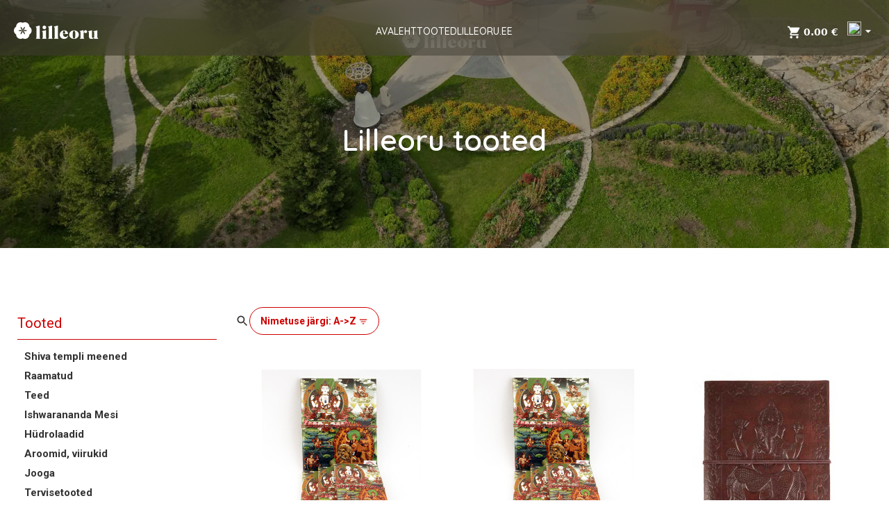

--- FILE ---
content_type: text/css
request_url: https://pood.lilleoru.ee/static/css/main.ca9b133d.css
body_size: 10838
content:
#filterModal .categoryFilter,#filterModal .categoryFilter h3,#filterModal .perPageFilter,#filterModal .sortFilter,#filterModal .sortFilter h3,#headerMenuModal .h4,.badge-brown,.btn.btn-brown.btn-round.filterDropdownButton,.btn.btn-round.btn-brown.confirmPersonData,.cartOrderProductQuantity,.cartOrderProductRowName,.cartOrderProductRowPrice,.checkoutOrderProductRow,.col-xs-12.padding-top-20 h4,.container-fluid.page-header-title,.dropdown-menu,.font-page-header a.web-category-link,.modal2 .modal-title,.panel-title-text,.panel-title.inline-block.padding-left-10,.perPageFilter.margin-top-15 b .navbar-default .navbar-toolbar>li>a,.personEmail,.personName,.receiverAddress,.receiverEmail,.receiverName{font-weight:600}.page.checkout{font-family:var(--shop-font-family),sans-serif}.cartOrderProductRowName span{font-weight:400}.cart-sidePanel{box-shadow:0 1px 4px 0 #0000001a;display:inline-flex;font-family:var(--shop-font-family),sans-serif;height:100vh;justify-content:end;pointer-events:none;position:fixed;right:0;top:0;width:100%;z-index:999999999}.cart-sidePanel:has(.sidePanel.visible){background-color:#0003;pointer-events:all}.pull-right{float:right}.cart-sidePanel .sidePanel{display:none;height:100%;margin-top:30px;max-width:500px;padding-left:20px;padding-right:20px;width:100%}.cart-sidePanel h4{font-size:18px}.cart-sidePanel .sidePanel.visible{display:block!important;width:100vw}.inline-block{display:inline-block!important}.cart-sidePanel .panel-title{font-weight:600;padding-left:0!important;padding-top:17.5px}.btn.icon{font-size:16px;line-height:1em;padding:10px}.icon.pull-right{margin-left:.3em}.cart-sidePanel .btn-pure{color:grey;font-weight:600;height:25px;margin-top:12.5px;padding-right:0;width:25px}.padding-top-20{padding-top:20px!important}.table{font-size:14px;margin-bottom:22px;max-width:100%;width:100%}.cart-sidePanel .btn-primary{background:var(--shop-theme-color);border-color:var(--shop-theme-color);border-radius:0;color:#fff;font-weight:600;padding-bottom:6px;padding-top:6px;transition:all .2s ease-in}.tablerow-no-border tbody,.tablerow-no-border td,.tablerow-no-border th{border-bottom:none!important;border-top:none!important}.cartOrderProductPrice,.cartOrderProductQuantity,.cartOrderProductRowPrice,.checkoutOrderProductPrice,.checkoutOrderProductQuantity,.checkoutOrderProductRowPrice,.checkoutOrderProductRowQuantity{white-space:nowrap}.cartOrderProductRow,.checkoutOrderProductRow{border-top:1px solid #e4e4e4}.cartOrderProductRow td,.checkoutOrderProductRow td{vertical-align:top}.cartOrderProductRowName,.checkoutOrderProductRowName{font-weight:600}.checkoutConfirmOrderButton{width:100%!important}.page-header-title{font-size:1.5rem;font-weight:600}.cartOrderProductRowDelete{cursor:pointer;justify-content:end;text-align:end}.cartSidepanelProductImage{object-fit:contain}.cartOrderProductQuantity{align-items:start;display:flex;gap:8px;justify-content:end}.cartOrderProductQuantity div span{font-weight:400}.cartQuantityIcon{background-color:#f1f1f1;border-radius:2px}.cartOrderProductRowPrice{display:flex;justify-content:end;text-align:end}.cartOrderProductRowPrice span{font-weight:400;width:100%}.cartOrderProductQuantity,.cartOrderProductRowName,.cartOrderProductRowPrice{color:#333;font-size:15px}.panel-title.inline-block.padding-left-10{padding-left:22px!important}#cartSidepanel .col-xs-12.padding-top-20 h4{padding-left:10px}.cartOrderProductRowName{grid-column:span 2}.cartOrderProductRowImage{display:none;grid-row:1/span 3}.cartOrderProductRowDiscount{font-weight:500;grid-column:span 3}@media (min-width:576px){.d-sm-table-cell{display:table-cell!important}}@media (min-width:420px){.cartOrderProductRowImage{display:grid;grid-row:1/span 2}.cartOrderProductRowDiscount{font-weight:500;grid-column:span 2}.cartOrderProductRowName{grid-column:span 1}}.cart-sidePanel .clickable{cursor:pointer;font-size:14px}.cart-sidePanel .clickable2{cursor:pointer}.fs-14{font-size:14px!important}.cart-sidePanel a{color:#fff!important}.cartOrderProductRow{display:grid;grid-template-columns:.75fr 1.5fr 1fr 1fr .25fr;grid-template-rows:.25fr .5fr 25px}.cartOrderProductRowDiscount span{font-weight:500}.cardOrderProductRowDiscountPrice{text-align:right}.cardOrderProductRowDiscountPrice span{font-weight:500;width:100%}.shoppingCartExpiredContentItems .cartOrderProductRow{padding-top:10px}footer .container{max-width:100%}html{scroll-behavior:smooth}.builder-component__text-editor p,.builder-component__text-editor span,p{margin:0}.discount-price-color{color:#dc3545}.relative{position:relative}.button-subnav,.col-subnav{align-items:flex-start;background:#fff;border-radius:4px;bottom:0;box-shadow:0 0 5px 0 #0000001a;display:none;flex-direction:column;font-size:14px;font-weight:600;margin-top:5px;min-width:250px;padding:10px;position:absolute;transform:translateY(100%);z-index:2}.builder-component__button:hover .button-subnav,.builder-component__image:hover .button-subnav,.col:hover .col-subnav{display:flex}.builder-component__content a,.builder-component_text-data a{user-select:auto;-webkit-user-select:auto}p:empty:after{content:"\00A0"}.builder-component__button p{margin-bottom:0}.remove__backdrop{-webkit-backdrop-filter:none!important;backdrop-filter:none!important}.product-img-container{align-items:center;display:flex;flex-direction:column}.single-product-button{background-color:var(--shop-theme-color);border:1px solid var(--shop-theme-color)}.single-product-button:hover{background-color:var(--shop-theme-color-hover);border:1px solid var(--shop-theme-color-hover)}.btn:first-child:active,.btn:focus{background-color:var(--shop-theme-color-hover)!important;border-color:var(--shop-theme-color-hover)!important}dl,ol,ul{margin-bottom:0!important}.categoryDropdown .category-name.active,.categoryDropdown .dropdown-item.active{color:var(--shop-theme-color)}.categoryDropdown .category-name:hover,.categoryDropdown .dropdown-item:hover{color:var(--shop-theme-color);text-decoration:none}.mobile-main-category{height:150px;overflow:scroll}.categories::-webkit-scrollbar{display:none}.product-search-container-input:focus{box-shadow:none!important}.tab-content{font-weight:400}@media (max-width:1200px){.productcol:nth-child(3n+1){clear:none}.productcol:nth-child(odd){clear:left}.productcol{width:50%}}.categoryItem{font-size:15px;font-weight:600;padding:2.5px 0}.product-name{font-size:1.75rem;font-weight:400}.productPrice{align-items:center;display:flex;gap:7px;justify-content:center}.web-product .product-img{overflow:hidden}@media (min-width:1200px){.products_container{max-width:1170px}}.products_container .addProductToCart{padding:6px 15px}a{color:#333;cursor:pointer;text-decoration:none;-webkit-user-select:none;user-select:none}.search-container-product{border-bottom:1px solid var(--shop-theme-color)}.product-search-container-input{font-size:14px!important}.ProductsSortComponent{text-align:right}.ProductsSortComponent .filterDropdownButton{margin-bottom:8px;padding:6px 15px}.ProductsSortComponent .dropdown-container-style{padding:15px;width:300px}.ProductsSortComponent .product_sort_icon{position:absolute}.ProductsSortComponent .loadProducts{width:100%}.ProductsSortComponent .sortFilterRow{cursor:pointer}.ProductsSortComponent .checkedIcon{color:var(--shop-theme-color);font-size:20px;font-weight:600;margin-left:-10px;position:absolute}.ProductsSortComponent .perPageFilter .container{line-height:1.7;padding-top:8px}.ProductsSortComponent.open>.dropdown-menu{display:block}.ProductsSortComponent .dropdown-menu.pull-right{left:auto;right:0}.ProductsSortComponent .dropdown-menu{-webkit-background-clip:padding-box;background-clip:padding-box;background-color:#fff;border:1px solid #e0e0e0;border-radius:3px;box-shadow:0 6px 12px rgba(0,0,0,.175);box-shadow:0 1px 4px 0 #0000001a;color:#333;display:none;float:left;font-size:16px;font-size:14px;left:0;list-style:none;margin:2px 0 0;margin-top:5px;min-width:160px;padding:5px 0;position:absolute;text-align:left;top:100%;transition:.25s;z-index:1200}.embla{--slide-height:50rem;--slide-spacing:1rem;--slide-size:100%;margin:auto;max-width:48rem;@media screen and (max-width:480px){--slide-height:25rem;--slide-size:100%;margin-left:30px;margin-right:30px}}.productPage .imagesContainer{float:left;width:300px}.product-variant-values{display:flex;gap:10px;justify-content:start;margin-top:10px}.productPage .imagesContainer .product-name{display:none}.productPage .dataContainer{float:left;padding-left:30px;width:calc(100% - 300px)}@media (max-width:600px){.slide-container{width:400px}.slide-container,.web-product-images{margin-left:auto!important;margin-right:auto!important}.web-product-images{width:400px!important}}@media (max-width:450px){.slide-container{width:300px!important}.slide-container,.web-product-images{margin-left:auto!important;margin-right:auto!important}}@media (max-width:768px){.productPage{text-align:center}.product-variant-values{justify-content:center}.productPage .imagesContainer .product-name{display:block;padding-bottom:20px;padding-top:20px}.productPage .dataContainer .product-name{display:none}.productPage .imagesContainer{width:90%}.productPage .dataContainer{padding:30px 0 0;width:100%!important}}.productPage .web-product-images,.pt-15{padding-top:15px}.pt-20{padding-top:20px}.productPage .nav-tabs-line>li>a,.productPage .nav-tabs-line>li>a:focus,.productPage .nav-tabs-line>li>a:hover{border-bottom:2px solid #0000}.nav-tabs>li.active>a,.nav-tabs>li.active>a:focus,.nav-tabs>li.active>a:hover{background-color:#00897b;border-color:#0000 #0000 #00897b;color:#fff}.productPage .web-category-link-sepparator{font-size:14px;padding-left:5px;padding-right:5px}.productPage .web-category-link{color:#000;text-transform:uppercase}.productPage .imagesContainer{width:40%}.productPage .dataContainer{width:60%}@media (max-width:768px){.productPage .imagesContainer{width:100%}}.productPage .dataContainer .productPrice{padding-bottom:7px;padding-top:2px}.productPage .nav.nav-tabs.nav-tabs-line{font-size:12px;text-transform:uppercase}.productPage .nav-tabs-line>li.active>a{border-bottom:1px solid #3a3a3a;color:#3a3a3a}.productPage .addProductToCart{background-color:var(--shop-theme-color);border-color:var(--shop-theme-color);border-radius:0;color:#fff;font-size:14px;font-weight:600;margin-top:15px;padding:5px 15px}.productPage .addProductToCart:hover{background-color:var(--shop-theme-color-hover);border-color:var(--shop-theme-color-hover)}.productPage .nav-tabs{border-bottom:1px solid #f3f3f3}.productPage #descriptionTab{color:#3a3a3a;font-size:15px;white-space:break-spaces}.productPage #deliveryTab{font-size:15px}#checkoutProductsPanel h4{font-size:18px}.productsResults{font-family:var(--shop-font-family),var(--shop-font-family),sans-serif}.productsResults .dataContainer .nav-item a{border:none;color:#333;text-decoration:none;transition:none}.productsResults .dataContainer .nav-item a.active{border-bottom:2px solid var(--shop-theme-color);color:#333;font-weight:600}.productsResults .dataContainer .product-name{font-size:1.7rem!important;font-weight:600;margin-bottom:0;padding:0 20px}.productsResults .dataContainer .productPrice{color:#333;font-size:1.75rem;font-size:17.5px;font-weight:600;justify-content:center;margin-bottom:0;margin-top:11px;padding-bottom:0}.productsResults .imagesContainer .product-name{display:none!important}#checkoutDeliveryMethodModal *,.buyerModal *,.checkoutConfirmModal *,.paymentMethodModal *,.selectPaymentMethodModal *{font-family:var(--shop-font-family),sans-serif!important}#checkoutDeliveryMethodModal .modal-header,.buyerModal .modal-header,.checkoutConfirmModal .modal-header,.paymentMethodModal .modal-header,.selectPaymentMethodModal .modal-header{background-color:#f9f9f9}.modal-header .btn-close{height:15px;width:15px}#checkoutDeliveryMethodModal button[type=submit],#checkoutPaymentmethodPanel .btn-round,.buyerModal button[type=submit],.checkoutConfirmModal .btn,.checkoutDeliveryButton,.paymentMethodModal .btn,.selectPaymentMethodModal .btn{font-size:15px;padding:6px 15px}.checkoutDeliveryButton{border:1px solid var(--shop-theme-color);border-radius:var(--shop-border-radius);color:var(--shop-theme-color);font-weight:600}.btn{font-size:14px!important}.checkoutDeliveryButton:hover{background-color:var(--shop-theme-color);color:#fff}.buyerModal input{font-size:14px!important}#checkoutDeliveryMethodModal .MuiTypography-root{font-size:15px}.product-page a{color:#333}.MuiAutocomplete-input,.MuiAutocomplete-option{font-size:14px!important}.custom-checkbox-root .MuiSvgIcon-root{height:24px;width:24px}.product-page a.breadcrumb{display:inline-block;font-size:15px;font-weight:400;margin-bottom:0}.product-page a.breadcrumb *{font-size:15px;vertical-align:middle}.page-header .breadcrumb{margin:0;padding:0}.page-header{border-bottom:1px solid #0000;padding-bottom:10px}.container-fluid.page-header-title{padding:0}.page-header{background:0 0;border-bottom:none;margin-bottom:0;margin-top:0;position:relative}@media (min-width:961px){.page-detail-page-header{padding-bottom:20px!important;padding-top:20px!important}}@media (max-width:960px){.page-detail-page-header{padding-bottom:20px!important;padding-top:20px!important}}.light-gray-background{background:#f1f4f5;background-color:#f1f4f5!important}.light-gray-background-2{background:#f9f9f9;background-color:#f9f9f9}.nav-tabs-horizontal{margin:30px!important}.page-detail-page-header{margin:0 20px!important}@media (min-width:576px){.nav-tabs-horizontal,.page-detail-page-header{margin:0!important}.prana .d-sm-table-cell{display:table-cell!important}}@media (min-width:768px){.prana .container{max-width:inherit}.productsResults .dataContainer .product-name{font-size:1.7rem!important;font-weight:600;margin-bottom:0;padding:0}.discount_price_box{margin-left:0!important}.productsResults .dataContainer .productPrice{justify-content:left!important}.prana .dataContainer{padding-left:2rem!important}.prana .contact-page form{margin:0 auto;max-width:500px}}@media (min-width:992px){.prana .container{max-width:inherit}.prana .d-md-none{display:none}}@media (min-width:1200px){.prana .container{max-width:1300px}}.web-category-link-sepparator{font-size:14px;padding-left:5px;padding-right:5px}.web-category-link{color:#000;text-transform:uppercase}.product-detail-page-nav{background-color:initial;border:none;box-shadow:none;font-family:var(--shop-font-family),sans-serif;margin-bottom:0}.productsResults .panel .panel-body{padding:30px 0!important}.shop-controlled-border-radius{border-radius:var(--shop-border-radius)}.discount_price_box{align-items:center;border:1px dashed;display:flex;font-size:15px;font-weight:500;justify-content:center;line-height:1.5;margin-left:auto;margin-right:auto;margin-top:15px;padding:6px 11px;width:-webkit-fit-content;width:fit-content}.product-variants{margin-top:15px}.product-variant,.product-variant-value{display:flex;flex-direction:column}.product-variant-value{align-items:center;background-color:initial!important;border:1px solid var(--shop-theme-color)!important;color:var(--shop-theme-color)!important;gap:10px}.product-variant-value-selected{background-color:var(--shop-theme-color)!important;color:#fff!important}.product-variant-value:disabled{background-color:initial!important;border:1px solid #949494!important;color:#949494!important;cursor:not-allowed!important;opacity:.5;-webkit-text-decoration:line-through 1px #949494;text-decoration:line-through 1px #949494}.addProductVariableToCart{background:var(--shop-theme-color)!important;border:1px solid var(--shop-theme-color)!important;color:#fff!important}.addProductVariableToCart:hover{background-color:var(--shop-theme-color-hover)!important;border-color:var(--shop-theme-color-hover)!important}.addProductVariableToCart:disabled{background-color:initial!important;border:1px solid #949494!important;color:#949494!important;cursor:not-allowed!important;opacity:.5;-webkit-text-decoration:line-through 1px #949494;text-decoration:line-through 1px #949494}.react-calendar{border:1px solid #a0a096;font-family:Arial,Helvetica,sans-serif;line-height:1.125em;max-width:100%;width:350px}.react-calendar--doubleView{width:700px}.react-calendar--doubleView .react-calendar__viewContainer{display:flex;margin:-.5em}.react-calendar--doubleView .react-calendar__viewContainer>*{margin:.5em;width:50%}.react-calendar,.react-calendar *,.react-calendar :after,.react-calendar :before{box-sizing:border-box}.react-calendar button{border:0;margin:0;outline:none}.react-calendar button:enabled:hover{cursor:pointer}.react-calendar__navigation{display:flex;height:44px;margin-bottom:1em}.react-calendar__navigation button{background:none;min-width:44px}.react-calendar__navigation button:disabled{background-color:#f0f0f0}.react-calendar__navigation button:enabled:focus,.react-calendar__navigation button:enabled:hover{background-color:#e6e6e6}.react-calendar__month-view__weekdays{font:inherit;font-size:.75em;font-weight:700;text-align:center;text-transform:uppercase}.react-calendar__month-view__weekdays__weekday{padding:.5em}.react-calendar__month-view__weekNumbers .react-calendar__tile{align-items:center;display:flex;font:inherit;font-size:.75em;font-weight:700;justify-content:center}.react-calendar__month-view__days__day--weekend{color:#d10000}.react-calendar__century-view__decades__decade--neighboringCentury,.react-calendar__decade-view__years__year--neighboringDecade,.react-calendar__month-view__days__day--neighboringMonth{color:#757575}.react-calendar__century-view .react-calendar__tile,.react-calendar__decade-view .react-calendar__tile,.react-calendar__year-view .react-calendar__tile{padding:2em .5em}.react-calendar__tile{background:none;font:inherit;font-size:.833em;max-width:100%;padding:10px 6.6667px;text-align:center}.react-calendar__tile:disabled{background-color:#f0f0f0;color:#ababab}.react-calendar__century-view__decades__decade--neighboringCentury:disabled,.react-calendar__decade-view__years__year--neighboringDecade:disabled,.react-calendar__month-view__days__day--neighboringMonth:disabled{color:#cdcdcd}.react-calendar__tile:enabled:focus,.react-calendar__tile:enabled:hover{background-color:#e6e6e6}.react-calendar__tile--now{background:#ffff76}.react-calendar__tile--now:enabled:focus,.react-calendar__tile--now:enabled:hover{background:#ffffa9}.react-calendar__tile--hasActive{background:#76baff}.react-calendar__tile--hasActive:enabled:focus,.react-calendar__tile--hasActive:enabled:hover{background:#a9d4ff}.react-calendar__tile--active{background:#006edc;color:#fff}.react-calendar__tile--active:enabled:focus,.react-calendar__tile--active:enabled:hover{background:#1087ff}.react-calendar--selectRange .react-calendar__tile--hover{background-color:#e6e6e6}.event-component-table-container{grid-gap:1.25rem;border-bottom:1px solid #edf2f7;color:#212529;display:grid;font-size:.95rem;font-weight:600;gap:1.25rem;grid-template-columns:1fr 110px 70px;padding:.75rem 0}.event-component-table-container-mobile{grid-gap:1.5rem;align-items:start;display:grid;gap:1.5rem;grid-template-columns:auto 1fr;@media screen and (max-width:658px){grid-gap:1.5rem;display:grid;gap:1.5rem;grid-template-columns:1fr}}.event-component-image-container{@media screen and (max-width:658px){display:none}}.event-component-button{background:#0000;border:1px solid var(--shop-theme-color);color:var(--shop-theme-color)}.event-component-button-selected{background:var(--shop-theme-color);border:1px solid var(--shop-theme-color);color:#fff}.event-calendar .react-calendar__tile{color:#212529!important}.event-calendar .react-calendar__tile:disabled{cursor:not-allowed!important;position:relative}.event-calendar .react-calendar__tile:disabled,.event-calendar .react-calendar__tile:disabled:hover{background-color:#f7fafc!important;color:#a0aec0!important}.event-calendar .react-calendar__tile:disabled abbr{color:#a0aec0!important;text-decoration:line-through}body,html{font-size:15px}.panel{background-color:#fff;border:1px solid #0000;border-radius:4px;border-width:0;margin-bottom:22px;margin-bottom:30px;position:relative}.panel-title{color:inherit;color:#424242;display:block;font-size:16px;font-size:18px;margin-bottom:0;margin-top:0;padding:20px 30px;padding-top:30px}.products-expire-container{padding:20px 30px}.badge{background-color:var(--shop-theme-color);border-radius:10px;color:#757575;display:inline-block;font-size:12px;font-weight:400;line-height:1;min-width:10px;padding:3px 7px;padding:3px 6px;text-align:center;vertical-align:middle;white-space:nowrap}.badge-primary{background:var(--shop-theme-color);color:#fff}.color-primary{color:var(--shop-theme-color)}.color-primary:hover{color:var(--shop-theme-color-hover)}.badge-square{border-radius:.215rem}.panel-title-text{color:#333;font-size:16px;margin-left:10px}.paymentMethodButtonTitle{font-size:14px;font-weight:600;transition:all .3 ease}.paymentMethodButtonTitle,.paymentMethodMaksekeskus{border:1px solid var(--shop-theme-color);border-radius:var(--shop-border-radius);color:var(--shop-theme-color)}.paymentMethodMaksekeskus{border-color:var(--shop-theme-color);font-weight:500;padding:6px 15px}.paymentMethodMaksekeskus:hover{background-color:var(--shop-theme-color);color:#fff}.paymentMethodButton{border:1px solid var(--shop-theme-color);border-color:var(--shop-theme-color);border-radius:var(--shop-border-radius);color:var(--shop-theme-color);font-weight:500;padding:6px 15px}.paymentMethodButton:hover,.paymentMethodButtonTitle:hover{background-color:var(--shop-theme-color);color:#fff}.panel-title-text{font-weight:600}.clickable{cursor:pointer}.checkout .panel-body{padding:0 30px 30px!important}.checkout .personName{color:#333;font-size:18px;line-height:1.9}.checkout .personEmail,.checkout .personPhone{font-size:15px}.links-green{font-family:var(--shop-font-family),sans-serif;font-size:14px}.table-container{overflow:auto}.modal-content{border:initial;border-radius:0;border-radius:initial}.modal-header{border-bottom:none}.margin-bottom-30{margin-bottom:30px}.margin-bottom-10{margin-bottom:10px}.margin-right-5{margin-right:5px}.margin-right-10{margin-right:10px}.padding-top-15{padding-top:15px}.padding-bottom-15{padding-bottom:15px}.margin-top-20{margin-top:20px}.margin-top-15{margin-top:15px}.margin-top-10{margin-top:10px}.margin-left-15{margin-left:15px}.margin-top-5{margin-top:5px}.btn-round{border-radius:1000px}.mk-payment-options{display:flex;flex-wrap:wrap;margin-right:-20px}.mk-payment-options .mk-payment-options__option img{margin-bottom:20px;margin-right:20px;transition:box-shadow .2s ease-in-out}.mk-payment-options .mk-payment-options__option input:checked+img{box-shadow:0 0 0 5px var(--shop-theme-color)}.mk-payment-options .mk-payment-options__option img{max-width:92px}#deliveryMethodFilled .btn.btn-pure.backToDeliveryMethodSelect{margin-bottom:10px;margin-left:-4px;padding-left:0}.paymentMethodNotSelected{display:flex;flex-direction:column}.paymentMethodNotSelected button:not(:last-child){margin-bottom:10px}.checkout .btn-primary{background:var(--shop-theme-color);border-color:var(--shop-theme-color);border-radius:0;color:#fff;font-weight:600;transition:all .2s ease-in}.checkout .btn-primary:hover{background:var(--shop-theme-color-hover);border-color:var(--shop-theme-color-hover)}.checkout .btn-primary-outline{background:#0000;border-color:var(--shop-theme-color);color:var(--shop-theme-color);font-weight:600;transition:all .2s ease-in}.checkout .btn-primary-outline:hover{background:var(--shop-theme-color);color:#fff}.receiverAddress{color:#333;font-size:18px}.receiverPhone{font-size:14px!important}.MuiFormControl-root label,.MuiInputBase-root input{font-size:14px}.receiverEmail{font-size:14px!important}.receiverName{font-size:18px}#checkoutDeliveryPanel .addressInfo .icon,#checkoutDeliveryPanel .receiverInfo .icon{color:var(--shop-theme-color)}#checkoutDeliveryMethodModal .col-sm-12{padding-top:15px}.deliveryDescription,.deliveryDescriptionConfirm{font-size:15px;white-space:pre-wrap}.modal-header{padding:25px}.modal-body{padding:15px 0}.modal-footer{border-top:none;padding-bottom:30px;padding-top:15px}.modal-body,.modal-footer{padding-left:30px;padding-right:30px}.modal-600{max-width:600px}.MuiInput-root{margin-bottom:20px;margin-top:20px}.paymentMethodNotSelected button,.paymentMethodSelected button{text-align:left;width:100%}.selectedPaymentMethodButtonConainer{padding-bottom:20px}.backToPaymentMethodSelect{margin-left:-4px;padding-bottom:15px;padding-left:0}.text-left{text-align:left!important}.panel-footer{background-color:initial;border-bottom-left-radius:3px;border-bottom-right-radius:3px;padding:0 30px 30px}.terms-section{margin-bottom:30px;max-height:300px;overflow:auto}.terms-section .rights-obligations{margin:0}.rights-obligations{font-size:15px}.rights-obligations h3{font-size:20px;font-weight:600;margin-bottom:11px;margin-top:22px}.rights-obligations span{margin-left:20px}.shop-controlled-border-radius{border-radius:var(--shop-border-radius)!important}.shop-controlled-color{background-color:var(--shop-theme-color)!important}.shop-controlled-color:hover{background-color:var(--shop-theme-color-hover)!important}.MuiInputBase-root:after{border-bottom:2px solid var(--shop-theme-color)!important}.MuiFormLabel-root.Mui-focused{color:var(--shop-theme-color)!important}.buyerModal__btn{align-items:center;background-color:initial;border-bottom:2px solid rgba(0,0,0,.175);cursor:pointer;display:flex;font-size:14px;font-weight:400;height:37px;justify-content:center;width:100%}.buyerModal__btn--active{border-bottom:2px solid var(--shop-theme-color)}.checkoutProductsPanelConfirmedHeading{align-items:center;background-color:var(--shop-theme-color);display:flex;justify-content:space-between;padding:20px 30px}.checkoutProductsPanelConfirmedHeading span{background-color:var(--shop-theme-color);color:#fff;font-size:20px;font-weight:500}.deliveryPickupButtonTime{background:#0000;border:1px solid #e6e6e6!important;border-radius:var(--shop-border-radius);color:#000;font-size:13px;font-weight:400;height:30px;padding:2px 1px;width:100px}.deliveryPickupButtonTime-active{background:#0000;background:var(--shop-theme-color);border:1px solid var(--shop-theme-color)!important;border-radius:var(--shop-border-radius);color:#fff;font-size:13px;font-weight:500;padding:2px 1px}.react-calendar{background:#fff;border:0!important;border-radius:5px;padding:5px!important;width:320px!important}.react-calendar__navigation__label__labelText{color:#424242!important;font-size:15px!important}.deliveryPickupButtonCalendar{border:0 solid var(--shop-theme-color);border-radius:0!important;border-right:1px solid #e6e6e6!important;color:var(--shop-theme-color);font-size:15px;font-weight:500;padding:2px 1px;padding-right:15px!important}.react-calendar__tile--active{background-color:#e6e6e6!important;border-radius:3px;color:#000!important;font-size:15px!important}.react-calendar__tile:enabled:focus,.react-calendar__tile:enabled:hover{border-radius:3px!important}.react-calendar__tile{font-size:15px!important;font-weight:400!important;padding:9px 2px!important}.react-calendar__navigation button:disabled{background:#0000!important;color:gray!important}.react-calendar__tile:disabled{background:#0000!important}.deliveryPickupButtonTimeContainer::-webkit-scrollbar{display:none;flex-direction:column!important}.deliveryPickupButtonTimeContainer{-ms-overflow-style:none;align-items:start!important;display:flex;flex-direction:column!important;padding-left:15px;scrollbar-width:none}.react-calendar__month-view__weekdays__weekday{color:#000!important;font-size:15px!important;font-weight:400!important}.react-calendar__tile--now{background-color:initial;font-weight:600!important}.deliveryPickupButtonTime{font-size:15px}@media screen and (max-width:575.98px){.deliveryPickupButtonCalendar{border:none!important;border-radius:none!important}.delivery_method_timings_container{display:flex!important;flex-direction:column!important}.deliveryPickupButtonTimeContainer{display:flex;flex-direction:row!important;flex-wrap:wrap;justify-content:center;margin-top:10px}}.megamenu_component{height:1000px;left:10px;margin-left:auto;margin-right:auto;opacity:0;position:absolute;right:0;top:50px;transition:opacity 75ms linear,visibility 0s linear 75ms;width:1000px;z-index:9999}.megamenu_component.visible{opacity:1;transition:opacity 75ms linear;visibility:visible}.nav-subnav{align-items:flex-start;background:#fff;border-radius:4px;bottom:0;box-shadow:0 0 5px 0 #0000001a;display:none;flex-direction:column;font-size:14px;font-weight:600;gap:10px;margin-top:5px;min-width:250px;padding:15px;position:absolute;transform:translateY(100%);z-index:2}.nav-link{color:#333}.nav-link p{margin-bottom:0}.mobilemenutriggers .nav-link span{color:#333}.nav-item:hover .nav-subnav{display:flex}.nav .nav-item .nav-link{font-weight:400}.mobile-menu-toggle{display:none}.mobilemenutriggers{display:none!important}.mobile-menu{background:#fff;display:flex;flex-direction:column;font-size:24px!important;height:100vh;left:0;padding:60px 30px;position:absolute;top:0;width:100%!important;z-index:999999}.mobile-menu .nav-link,.mobile-menu .nav-link font{color:#333}.mobile-menu .nav-link,.mobile-menu .nav-link p,.mobile-menu .nav-link p span,.mobile-menu .nav-link span{color:#333!important}.mobilemenu-open-template{height:100vh;left:0;position:absolute;top:0;transition:all .25s ease-in-out;width:100%;z-index:99999999}.mobilemenu-open-template-open{transform:translateX(0)}.mobilemenu-open-template-closed{transform:translateX(100%)}@media screen and (max-width:991px){.navbar{position:static!important}.mobile-menu-unordered-list{display:flex;flex-direction:column;gap:20px;width:90%}.nav-subnav .nav-link{font-size:14px!important}.mobile-menu-unordered-list .nav-item .nav-link font,.mobile-menu-unordered-list .nav-item a,.mobile-menu-unordered-list .nav-item a font,.mobile-menu-unordered-list .nav-item div,.mobile-menu-unordered-list .nav-item p,.mobile-menu-unordered-list .nav-item p span{font-size:20px!important}.nav-subnav{gap:15px;margin-top:5px;padding:2rem}}form .form-control{font-size:14px;padding:6px 13px}form input[name=hash]{display:none}body{color:#333;font-weight:300;line-height:1.57142857}body,html{height:100%}.productcol:nth-child(3n+1){clear:left}.productcol{float:left;width:33.33333333%}@media (max-width:1200px){.productcol:nth-child(3n+1){clear:none}.productcol:nth-child(odd){clear:left}.productcol{width:50%}}@media (max-width:768px){.productcol:nth-child(1n+1){clear:left}.productcol{width:100%}}.categories ul li{font-size:15px;font-weight:600;padding:2.5px 0}.categories ul{list-style-type:none;padding:10px}.categoryDropdown .panel-container{padding-bottom:10px;padding-left:10px;padding-top:10px}.categories .category-name{transition:color .25s ease-in}.categories .category-name.selected,.categories .dropdown-item.selected{color:var(--shop-theme-color)}.categories .dropdown-item{font-size:15px;font-weight:600;padding:0}.categories .category-name.selected,.categories .dropdown-item.selected,.category-name.active,.category-name:hover,.products_container .dropdown-item.active,.products_container .dropdown-item:hover{color:var(--shop-theme-color)}.categoryDropdown a{color:#333}.product-name{color:#333;font-size:5.75rem;font-size:17.5px}.product-name a{color:#333}.productPrice{color:#553921;font-size:16px;font-weight:500;padding-bottom:12px;padding-top:3px}.dataContainer .productPrice{color:#333;font-size:1.75rem;font-weight:600;margin-bottom:0;padding-bottom:1.75rem}.web-product{transition:all .3s ease-in}.web-product:hover .product-info-overlay{opacity:1}.web-product:hover{border:1px solid var(--shop-theme-color)}.web-product{border:1px solid #0000;margin:5px;text-align:center}.web-product .product-img{display:block;height:280px;position:relative;width:100%}.web-product{margin:15px}.padding-10{padding:10px!important}.cats-title{margin-bottom:11px;margin-top:11px}.pb-20{padding-bottom:20px!important}.web-product img{position:relative;visibility:hidden}.web-product img:after{background:var(--shop-theme-color);display:block;height:100%;opacity:.1;position:absolute;width:100%}.sticky{position:-webkit-sticky;position:sticky;top:0}.product-info-overlay{background:#00000080;color:#fff;font-size:15px;height:calc(100% + 1px);left:-1px;opacity:0;padding:1rem;position:absolute;text-align:left;top:-1px;transition:opacity .3s ease-in;width:calc(100% + 2px)}.MuiFormLabel-root{font-family:var(--shop-font-family),sans-serif!important}.product-info-overlay b{font-weight:600}@media (min-width:576px){.products_container{max-width:inherit}}@media (min-width:768px){.products_container{max-width:inherit}.products_dataContainer{padding-left:2rem!important}.products_contact-page form{margin:0 auto;max-width:500px}}@media (min-width:992px){.products_container{max-width:inherit}.products_d-md-none{display:none}}.products_container{font-family:var(--shop-font-family),sans-serif;margin-left:auto;margin-right:auto}.products_container,.products_container .col-md-3,.products_container .col-md-9{padding-left:15px;padding-right:15px}.card.itprCard{border:none}.card.itprCard .card-footer{background-color:initial;border:none}.products_container .btn-primary{background:var(--shop-theme-color);border-color:var(--shop-theme-color);border-radius:0;color:#fff;font-weight:600;transition:all .2s ease-in}.products_container .btn-primary:hover{background:var(--shop-theme-color-hover);border-color:var(--shop-theme-color-hover)}.products_container .btn-primary-outline{background:#0000;border-color:var(--shop-theme-color);color:var(--shop-theme-color);font-weight:600;transition:all .2s ease-in}.categories h5 a{color:var(--shop-theme-color);font-size:20px;font-weight:400}.categories .panel-heading{border-bottom:1px solid var(--shop-theme-color)}.productsResults .panel{margin:0}#productsPanel .card-body{padding:30px 0!important}.MuiPagination-ul-center ul{justify-content:center}.MuiPagination-root .Mui-selected{background-color:var(--shop-theme-color)!important;border-color:var(--shop-theme-color);color:#fff}.MuiPagination-root li a:hover{background:#f5f5f5}.btn{font-size:14px}.product-services{background-color:#f5f5f5;border-radius:5px;display:flex;flex-direction:column;gap:25px;padding:10px}.product-services-heading{color:var(--shop-theme-color);font-size:20px;font-weight:400;padding:10px;text-align:left}.productServiceCartItem{display:grid;grid-template-columns:1.25fr 1fr 1fr 1fr}.productsServiceCartItemImage{align-items:center;background-color:#fff;border-radius:5px;display:flex;height:60px;justify-content:center;margin-right:10px}.productServiceCartItemName{display:flex;flex-direction:column;font-size:14px;grid-column:span 3;margin-left:4px}.productServiceCartItemQuantity{align-items:center;display:flex;justify-content:space-between;padding:0 4px;width:90px}.productServicesCartButton{background-color:#fff;border-radius:4px;box-shadow:0 1px 2px 0 #0000001a;padding:4px}.embla{overflow:hidden}.embla__slide{flex:0 0 100%}.media-slider{--slide-height:50rem;--slide-spacing:1rem;--slide-size:100%;margin:auto;max-width:auto;@media screen and (max-width:480px){--slide-height:25rem;--slide-size:100%;margin-left:15px;margin-right:15px}}.embla__viewport{overflow:hidden}.embla__container{-webkit-backface-visibility:hidden;backface-visibility:hidden;display:flex;margin-left:calc(var(--slide-spacing)*-1);touch-action:pan-y}.embla__slide{flex:0 0 var(--slide-size);min-width:0;padding-left:var(--slide-spacing)}.embla__slide__number{align-items:center;box-shadow:inset 0 0 0 .2rem var(--detail-medium-contrast);display:flex;font-size:4rem;font-weight:600;justify-content:center}.embla-thumbs{--thumbs-slide-height:6rem;margin-top:var(--thumbs-slide-spacing)}.embla-thumbs__viewport{overflow:hidden}.embla-thumbs__container{--thumbs-slide-spacing:0.3rem;display:flex;flex-direction:row}.embla-thumbs__container_fullscreen{justify-content:center}.embla-thumbs__slide{flex:0 0 35%;height:120px;margin-right:5px;margin-top:5px;min-width:0}.embla-thumbs__slide:last-child{margin-right:0}.embla-thumbs__slide_fullscreen{flex:0 0 5%!important;height:auto;margin-right:5px;margin-top:5px;min-width:0}@media (min-width:576px){.embla-thumbs__slide{flex:0 0 19%}.embla-thumbs__container_fullscreen .embla-thumbs__slide{flex:0 0 8%!important}}.embla-thumbs__slide__number{-webkit-tap-highlight-color:rgba(var(--text-high-contrast-rgb-value),.5);align-items:center;-webkit-appearance:none;appearance:none;background-color:initial;border:0;box-shadow:inset 0 0 0 .2rem var(--detail-medium-contrast);color:var(--detail-high-contrast);cursor:pointer;display:inline-flex;display:flex;font-size:1.8rem;font-weight:600;height:var(--thumbs-slide-height);justify-content:center;margin:0;padding:0;text-decoration:none;touch-action:manipulation;width:100%}.embla-thumbs__slide--selected .embla-thumbs__slide__number{border-radius:2px;box-shadow:inset 0 0 0 1px var(--shop-theme-color)}.embla__prev{align-items:center;background-color:#ffffff80;border:none;border-radius:100%;display:flex;height:35px;justify-content:center;left:10px;opacity:0;outline:none;padding-left:8px;position:absolute;text-align:center;top:50%;transform:translateY(-50%);transition:all .25s;width:35px}.embla__viewport:hover .embla__next,.embla__viewport:hover .embla__prev{opacity:1}.embla__next{align-items:center;background-color:#ffffff80;border:none;border-radius:100%;display:flex;height:35px;justify-content:center;opacity:0;outline:none;padding-right:2px;position:absolute;right:10px;text-align:center;top:50%;transform:translateY(-50%);transition:all .5s;width:35px}.ProductImageFullscreenContainer{background-color:#000000a6;height:100%;left:0;padding-left:30px;padding-right:30px;position:fixed;top:0;width:100%;z-index:99999999}.fullscreen__embla{--slide-height:70rem;--slide-spacing:1rem;--slide-size:100%;margin:auto;width:100%}.ProductFullscreenClose{background-color:initial;border:none;color:#fff;cursor:pointer;outline:none;position:fixed;right:10px;top:10px;z-index:99999999}.accordion_icon_active{transform:rotate(180deg);transition:all .25s}.accordion_icon{position:absolute;right:0;transition:all .25s}.accordion-content{-ms-overflow-style:none;max-height:1000px;overflow:hidden;scrollbar-width:none;transition:max-height 2s ease-out}.accordion-content::-webkit-scrollbar{display:none}.accordion-content.expanded{max-height:1000px}.accordion-header p,.accordion-header span{margin-bottom:0}.accordion-content .container{margin:0;padding:0}.language-component{align-items:center;display:flex;gap:10px;margin-top:3px}.language-item-active{border:1px solid #fff;box-shadow:0 5px 15px #00000059}.language-dropdown-trigger{align-items:center;cursor:pointer;display:flex;font-weight:700;position:relative;text-transform:uppercase}.language-dropdown{background-color:#fff;border-radius:3px;box-shadow:0 0 0 1px #0000001a,0 4px 11px #0000001a;margin:5px 0 5px -5px;padding:5px 10px;position:absolute}:root{--shop-font-family:"Roboto",sans-serif;--shop-theme-color:#359e3f;--shop-theme-color-hover:#016938;--shop-border-radius:50px}.shoppingCartExpired{align-items:center;display:flex;display:none;height:100%;justify-content:center;left:0;position:fixed;top:0;width:100%;z-index:9999}.shoppingCartExpiredContent{background-color:#fff;border-radius:5px;box-shadow:0 .5px 1px #000c,inset 0 .5px .5px #ffffff1f;display:flex;flex-direction:column;position:relative;width:550px}.shoppingCartExpiredContentHeader{background-color:#f5f5f5;border-top-left-radius:5px;border-top-right-radius:5px;padding:20px}.shoppingCartExpiredContentTitle{color:#333;font-size:24px;font-weight:600;margin-bottom:10px}.shoppingCartExpiredContentText{color:#333;font-size:14px;margin-bottom:10px}.shoppingCartExpiredContentDivider{background-color:#ccc;height:1px;margin-bottom:10px;margin-top:20px;width:100%}.shoppingCartExpiredContentItems{display:flex;flex-direction:column;gap:10px;max-height:400px;overflow-y:auto}.shoppingCartExpiredContentContainer{display:flex;flex-direction:column;padding:20px}.shoppingCartExpired .cartOrderProductRow{font-size:14px;padding-top:10px}.shoppingCartExpired .discount-price-color{font-size:14px}.shoppingCartCloseButton{cursor:pointer;position:absolute;right:15px;top:25px}.shoppingCartExpiredContentContainer a{background:var(--shop-theme-color);border:1px solid var(--shop-theme-color)}.shoppingCartExpiredContent .btn.btn-primary:hover{background-color:var(--shop-theme-color-hover);border-color:var(--shop-theme-color-hover)}.modal-title{color:#333;font-size:18px}
/*# sourceMappingURL=main.ca9b133d.css.map*/